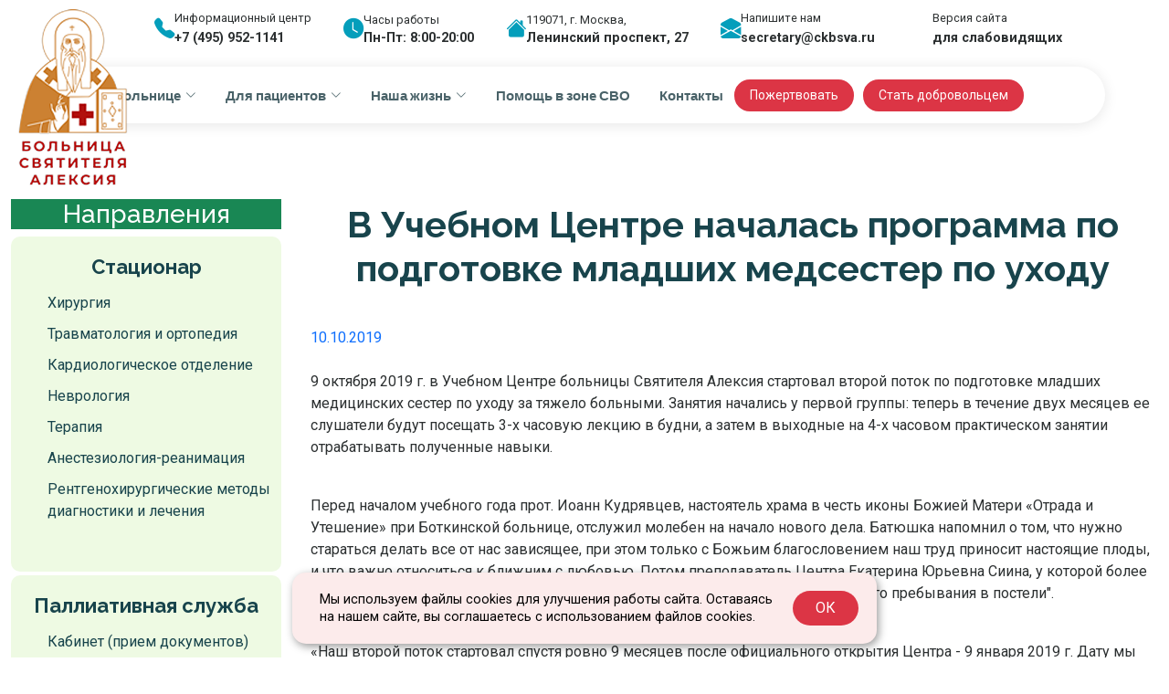

--- FILE ---
content_type: text/html; charset=windows-1251
request_url: https://pravbolnitsa.ru/info/news/novosti-i-sobytiya/137.htm
body_size: 31805
content:
<!DOCTYPE html>
<html lang="en">

<head>
  <meta charset="utf-8">
  <meta content="width=device-width, initial-scale=1.0" name="viewport">
  <title>АНО ЦКБ Св. Алексия</title>
  <meta name="description" content="">
  <meta name="keywords" content="патронажная сестра, милосердие, любовь, помощь, уход за больным, паллиатив, тяжело больной">
  <base href="https://pravbolnitsa.ru/" />

  <!-- Favicons -->
  <link href="static/assets/img/favicon.ico" rel="icon">
  <link href="static/assets/img/apple-touch-icon.png" rel="apple-touch-icon">
  <link rel="alternate" type="application/rss+xml" title="Больница Святителя Алексия митрополита Московского" href="pravbolnitsa-rss.htm"/>

  <!-- Fonts -->
  <link href="https://fonts.googleapis.com" rel="preconnect">
  <link href="https://fonts.gstatic.com" rel="preconnect" crossorigin>
  <link href="https://fonts.googleapis.com/css2?family=Roboto:ital,wght@0,100;0,300;0,400;0,500;0,700;0,900;1,100;1,300;1,400;1,500;1,700;1,900&family=Lato:ital,wght@0,100;0,300;0,400;0,700;0,900;1,100;1,300;1,400;1,700;1,900&family=Raleway:ital,wght@0,100;0,200;0,300;0,400;0,500;0,600;0,700;0,800;0,900;1,100;1,200;1,300;1,400;1,500;1,600;1,700;1,800;1,900&display=swap" rel="stylesheet">

  <!-- Vendor CSS Files -->
  <link href="static/assets/vendor/bootstrap/css/bootstrap.min.css" rel="stylesheet">
  <link href="static/assets/vendor/bootstrap-icons/bootstrap-icons.css" rel="stylesheet">
  <link href="static/assets/vendor/aos/aos.css" rel="stylesheet">
  <link href="static/assets/vendor/fontawesome-free/css/all.min.css" rel="stylesheet">
  <!--<link href="static/assets/vendor/swiper/swiper-bundle.min.css" rel="stylesheet">-->
  <!--<link href="static/assets/vendor/glightbox/css/glightbox.min.css" rel="stylesheet">-->

  <!-- Main CSS File -->
  <link href="static/assets/css/bsmain.css" rel="stylesheet">
  <!--<link href="/main.css" rel="stylesheet">-->

  <!--<script type="text/javascript" src="/public/scripts/jquery-1.6.1.min.js"></script>-->
</head>
<body class="index-page">
<!-- Yandex.Metrika counter -->
<script type="text/javascript">
    (function(m,e,t,r,i,k,a){
        m[i]=m[i]||function(){(m[i].a=m[i].a||[]).push(arguments)};
        m[i].l=1*new Date();
        for (var j = 0; j < document.scripts.length; j++) {if (document.scripts[j].src === r) { return; }}
        k=e.createElement(t),a=e.getElementsByTagName(t)[0],k.async=1,k.src=r,a.parentNode.insertBefore(k,a)
    })(window, document,'script','https://mc.yandex.ru/metrika/tag.js?id=104818126', 'ym');
 
    ym(104818126, 'init', {ssr:true, webvisor:true, clickmap:true, ecommerce:"dataLayer", accurateTrackBounce:true, trackLinks:true});
</script>
<noscript><div><img src="https://mc.yandex.ru/watch/104818126" style="position:absolute; left:-9999px;" alt="" /></div></noscript>
<!-- /Yandex.Metrika counter -->
  <header id="header" class="header d-flex flex-column align-items-center fixed-top">
    <div class="container d-flex justify-content-center">
      <div class="container-xl row d-none d-xl-flex info-badges justify-content-evenly" data-aos="fade-down" data-aos-delay="350">
        <div class="badge-item col-auto">
          <i class="bi bi-telephone-fill"></i>
          <div class="badge-content">
            <span>Информационный центр</span>
            <a href="tel:+74959521141"><strong>+7 (495) 952-1141</strong></a>
          </div>
        </div>
        <div class="badge-item col-auto">
          <i class="bi bi-clock-fill"></i>
          <div class="badge-content">
            <span>Часы работы</span>
            <strong>Пн-Пт: 8:00-20:00</strong>
          </div>
        </div>
        <div class="badge-item col-auto">
          <i class="bi bi-house-fill"></i>
          <div class="badge-content">
            <span>119071, г. Москва,</span>
            <strong>Ленинский проспект, 27</strong>
          </div>
        </div>
        <div class="badge-item col-auto">
          <i class="bi bi-envelope-open-fill"></i>
          <div class="badge-content">
            <span>Напишите нам</span>
            <a href="mailto:secretary@ckbsva.ru"><strong>secretary@ckbsva.ru</strong></a>
          </div>
        </div>
        <div class="badge-item col-auto">
          <!--<i class="fa-solid fa-magnifying-glass-plus"></i>-->
          <i class="fa-solid fa-eye eyenorm"></i>
          <i class="fa-solid fa-eye-slash eyeslash"></i>
          <div class="badge-content">
            <span class="eye-norm">Версия сайта</span><span class="eye-spec">Отключить версию</span>
            <a href="main.htm"><strong>для слабовидящих</strong></a>
          </div>
        </div>
      </div>
    </div>
    <div class="header-container container-fluid container-xl d-flex align-items-center justify-content-evenly">

      <nav id="navmenu" class="navmenu">

<ul><li class="dropdown"><a href="/info/o-bolnice.htm" title="О больнице"><span>О больнице</span><i class="bi bi-chevron-down toggle-dropdown"></i></a><ul><li><a href="/info/o-bolnice/main-info.htm" title="Общая информация ">Общая информация </a></li>
<li><a href="/info/o-bolnice/bolnica-segodnya.htm" title="Больница сегодня">Больница сегодня</a></li>
<li><a href="/info/o-bolnice/istoricheskaya-spravka.htm" title="Историческая справка">Историческая справка</a></li>
<li><a href="/info/o-bolnice/popechitelsky-sovet.htm" title="Попечительский совет">Попечительский совет</a></li>
<li><a href="/info/o-bolnice/rukovodstvo.htm" title="Администрация больницы">Администрация больницы</a></li>
<li><a href="/info/o-bolnice/vrachi-i-medsestry.htm" title="Медицинский персонал">Медицинский персонал</a></li>
<li><a href="/info/o-bolnice/licenzia.htm" title="Нормативные и правовые документы">Нормативные и правовые документы</a></li>
<li><a href="/info/o-bolnice/vyshestoyaschie-organizacii.htm" title="Вышестоящие организации">Вышестоящие организации</a></li>
<li><a href="/info/o-bolnice/klinicheskie-kafedry1.htm" title="Клинические кафедры">Клинические кафедры</a></li>
<li><a href="/info/o-bolnice/vakansii.htm" title="Вакансии">Вакансии</a></li>
<li><a href="/info/o-bolnice/partnery.htm" title="Партнеры">Партнеры</a></li>
<li><a href="/info/o-bolnice/glavnyj-vrach-i-direktor-bolnicy-svyatitelya-aleksiya.htm" title="Биография главврача">Биография главврача</a></li>
</ul></li>
<li class="dropdown"><a href="/info/informacionnye-materialy.htm" title="   Для пациентов"><span>   Для пациентов</span><i class="bi bi-chevron-down toggle-dropdown"></i></a><ul><li><a href="/info/informacionnye-materialy/pravila-zapisi-na-priem-k-vracham.htm" title="Запись на прием">Запись на прием</a></li>
<li><a href="/info/informacionnye-materialy/raspisanie-priema-vrachej-kdc1.htm" title="Расписание приема врачей ">Расписание приема врачей </a></li>
<li><a href="/info/informacionnye-materialy/poryadok-gospitalizacii-v-stacionar.htm" title="Порядок госпитализации в стационар">Порядок госпитализации в стационар</a></li>
<li><a href="/info/informacionnye-materialy/pravila-vnutrennego-rasporyadka.htm" title="Правила посещения пациентов и внутреннего распорядка">Правила посещения пациентов и внутреннего распорядка</a></li>
<li><a href="/info/informacionnye-materialy/vezd-i-parkovka.htm" title="Въезд и парковка ">Въезд и парковка </a></li>
<li><a href="/info/informacionnye-materialy/podgotovka-k-issledovaniyam.htm" title="Подготовка к исследованиям">Подготовка к исследованиям</a></li>
<li><a href="/info/informacionnye-materialy/priem-grazhdan-po-lichnym-voprosam.htm" title="График приема граждан и отправка обращений">График приема граждан и отправка обращений</a></li>
<li><a href="/info/informacionnye-materialy/otzyvy-pacientov.htm" title="Отзывы пациентов">Отзывы пациентов</a></li>
<li><a href="/info/informacionnye-materialy/ocenka-kachestva-okazaniya-uslug.htm" title="Оценка качества оказания услуг">Оценка качества оказания услуг</a></li>
<li><a href="/info/informacionnye-materialy/regions.htm" title="Приглашаем жителей регионов РФ на обследование и лечение в Больницу Святителя Алексия">Приглашаем жителей регионов РФ на обследование и лечение в Больницу Святителя Алексия</a></li>
<li><a href="/info/informacionnye-materialy/informaciya.htm" title="Полезная информация">Полезная информация</a></li>
</ul></li>
<li class="dropdown"><a href="/info/news.htm" title="Наша жизнь"><span>Наша жизнь</span><i class="bi bi-chevron-down toggle-dropdown"></i></a><ul><li><a href="/info/news/novosti-i-sobytiya.htm" title="Новости и события">Новости и события</a></li>
<li><a href="/info/news/prochaya-informaciya.htm" title="Статьи и интервью">Статьи и интервью</a></li>
<li><a href="/info/news/hram.htm" title="Больничные храмы">Больничные храмы</a></li>
</ul></li>
<li><a href="/info/svo.htm" title="Помощь в зоне СВО" >Помощь в зоне СВО</a></li>
<li class="last"><a href="/info/kontakty2.htm" title="Контакты" >Контакты</a></li>
</ul>

        <i class="mobile-nav-toggle d-xl-none bi bi-list"></i>
      </nav>
      <div class="d-flex menu-sva-btn">
        <a class="btn-getstarted btn-donate btn-outline" href="/info/donation.htm">Пожертвовать</a>
	<a class="btn-getstarted" href="/info/news/dobrovolcy.htm">Стать добровольцем</a>
      </div>

    </div>
  </header>

<main class="main">

    <!-- Hero Section -->
    <section id="hero" class="hero section">
      <div class="container-fluid p-0">
        <div class="hero-wrapper pb-0 align-items-end" style="min-height: 5px;">
          <a href="/" class="logo d-flex align-items-center me-auto me-xl-0 pt-1 top-0 start-0 px-5">
            <img src="static/assets/img/newlogo_160.png" alt="ckbsva_logo" id="ckbsva-logo" class="img-fluid ckbsva-logo">
          </a>
          <div id="logo-bg" class="logo-bg"></div>
          <div id="call-number" class="row d-xl-none pe-3 call-number">
            <div class="d-flex pe-0" style="max-width: fit-content;">
              <a href="main.htm"><i class="fa-solid fa-eye eyenorm" style="color: var(--accent-color); font-size: 2.5rem;"></i></a>
            </div>
            <div class="d-flex pe-0 eyeslashdiv" style="max-width: fit-content;">
              <a href="main.htm"><i class="fa-solid fa-eye-slash eyeslash" style="color: var(--accent-color); font-size: 2.5rem;"></i></a>
            </div>
            <div class="d-flex pe-0" style="max-width: fit-content; padding-left: 0;">
              <a href="tel:+74959521141"><i class="fa-solid fa-square-phone" style="color: var(--accent-color); font-size: 2.5rem;"></i></a>
            </div>
            <div id="phonetext" class="d-flex flex-column ps-1" style="color: var(--accent-color); max-width: fit-content; font-size: 0.8rem;">
              <span class="text-center">+7 (495) 952-11-41</span>
              <strong class="text-center">Пн-Пт 8:00-20:00</strong>
            </div>
          </div>
          <!--<div class="b-breadcrumbs"><span class="B_crumbBox"><span class="B_firstCrumb"><a class="B_homeCrumb" href="/" title="Главная">Главная</a></span> &nbsp;&raquo;&nbsp; <a class="B_crumb" href="/info/news.htm" title="Наша жизнь">Наша жизнь</a> &nbsp;&raquo;&nbsp; <a class="B_crumb" href="/info/news/novosti-i-sobytiya.htm" title="Новости и события">Новости и события</a> &nbsp;&raquo;&nbsp; <span class="B_lastCrumb"><span class="B_currentCrumb">В Учебном Центре началась программа по подготовке мл. медсестер по уходу</span></span></span></div>-->

			</div>
		  </div>
        </div>
      </div>
    </section>

    <section id="common" class="common section">
	  <div class="container-xxl py-5 mt-3" data-aos="fade-up" data-aos-delay="100">
            <!-- Гамбургер (только мобильный) -->
            <button class="btn btn-outline-success d-lg-none mb-3" type="button" style="border-radius: 50px; margin-left: 0.3rem;" data-bs-toggle="offcanvas" data-bs-target="#leftMenuOffcanvas">
              <i class="bi bi-list"></i> Отделения
            </button>
	    <div class="row">

	  <!-- Left Column -->
	    <div class="col-lg-3 d-none d-lg-flex flex-column" style="max-height: fit-content">
              <h3 class="text-white text-center departs-label" style="min-width: 240px;">Направления</h3>
<div class="service-card mb-1">
	<div class="d-flex service-title">
        <!--<div class="col-4 service-icon"><i class="fa-solid fa-bed-pulse"></i></div>-->
		<div class="service-label text-wrap text-center"><h3>Стационар</h3></div>
	</div>
    <div class="service-content">
  <ul class="service-features">

<li><i class="fas fa-check-circle"></i><a href="/sluzhby/stacionarnye/hirurgiya.htm" title="Хирургия">Хирургия</a></li>
<li><i class="fas fa-check-circle"></i><a href="/sluzhby/stacionarnye/travmatologiya-i-ortopediya.htm" title="Травматология и ортопедия">Травматология и ортопедия</a></li>
<li><i class="fas fa-check-circle"></i><a href="/sluzhby/stacionarnye/kardiologicheskoe-otdelenie.htm" title="Кардиологическое отделение">Кардиологическое отделение</a></li>
<li><i class="fas fa-check-circle"></i><a href="/sluzhby/stacionarnye/nevrologiya.htm" title="Неврология">Неврология</a></li>
<li><i class="fas fa-check-circle"></i><a href="/sluzhby/stacionarnye/terapiya.htm" title="Терапия">Терапия</a></li>
<li><i class="fas fa-check-circle"></i><a href="/sluzhby/stacionarnye/otdelenie-anesteziologii-i-reanimacii.htm" title="Анестезиология-реанимация">Анестезиология-реанимация</a></li>
<li><i class="fas fa-check-circle"></i><a href="/sluzhby/stacionarnye/rentgenhirurgicheskie-metody-diagnostiki-i-lecheniya.htm" title="Рентгенохирургические методы диагностики и лечения">Рентгенохирургические методы диагностики и лечения</a></li>


  </ul>
</div>
</div>
<div class="service-card mb-1">
	<div class="d-flex service-title">
        <!--<div class="col-4 service-icon"><i class="fa-solid fa-bed-pulse"></i></div>-->
		<div class="service-label text-wrap text-center"><h3>Паллиативная служба</h3></div>
	</div>
    <div class="service-content">
  <ul class="service-features">

<li><i class="fas fa-check-circle"></i><a href="/sluzhby/palliativnaya-sluzhba/kabinet-palliativnoj-pomoschi.htm" title="Кабинет (прием документов)">Кабинет (прием документов)</a></li>
<li><i class="fas fa-check-circle"></i><a href="/sluzhby/palliativnaya-sluzhba/stacionar.htm" title="Стационар">Стационар</a></li>


  </ul>
</div>
</div>
<div class="service-card mb-1">
	<div class="d-flex service-title">
        <!--<div class="col-4 service-icon"><i class="fa-solid fa-bed-pulse"></i></div>-->
		<div class="service-label text-wrap text-center"><h3>Амбулаторные службы</h3></div>
	</div>
    <div class="service-content">
  <ul class="service-features">

<li><i class="fas fa-check-circle"></i><a href="/sluzhby/ambulatorno/kdc.htm" title="Консультационно-диагностическое отделение">Консультационно-диагностическое отделение</a></li>
<li><i class="fas fa-check-circle"></i><a href="/sluzhby/ambulatorno/dnevnoj-stacionar.htm" title="Дневной стационар">Дневной стационар</a></li>
<li><i class="fas fa-check-circle"></i><a href="/sluzhby/ambulatorno/kabinet-zdravstvuj,-mama.htm" title="Кабинет "Здравствуй, мама"">Кабинет "Здравствуй, мама"</a></li>


  </ul>
</div>
</div>
<div class="service-card mb-1">
	<div class="d-flex service-title">
        <!--<div class="col-4 service-icon"><i class="fa-solid fa-bed-pulse"></i></div>-->
		<div class="service-label text-wrap text-center"><h3>Другие службы</h3></div>
	</div>
    <div class="service-content">
  <ul class="service-features">

<li><i class="fas fa-check-circle"></i><a href="/sluzhby/diagnosticheskie/laboratoriya.htm" title="Лаборатория">Лаборатория</a></li>
<li><i class="fas fa-check-circle"></i><a href="/sluzhby/diagnosticheskie/patologoanatomicheskoe-otdelenie.htm" title="Патологоанатомическое отделение">Патологоанатомическое отделение</a></li>
<li><i class="fas fa-check-circle"></i><a href="/sluzhby/diagnosticheskie/centr-protezirovaniya-i-medicinskoj-adaptacii.htm" title="Центр протезирования и медицинской адаптации">Центр протезирования и медицинской адаптации</a></li>


  </ul>
</div>
</div>
<div class="service-card mb-1">
	<div class="d-flex service-title">
        <!--<div class="col-4 service-icon"><i class="fa-solid fa-bed-pulse"></i></div>-->
		<div class="service-label text-wrap text-center"><h3>Учебный центр</h3></div>
	</div>
    <div class="service-content">
  <ul class="service-features">

<li><i class="fas fa-check-circle"></i><a href="/sluzhby/uchebnyj-centr/uchebnyj-centr1.htm" title="Программы обучения">Программы обучения</a></li>


  </ul>
</div>
</div>
<div class="service-card mb-1">
	<div class="d-flex service-title">
        <!--<div class="col-4 service-icon"><i class="fa-solid fa-bed-pulse"></i></div>-->
		<div class="service-label text-wrap text-center"><h3>Филиалы</h3></div>
	</div>
    <div class="service-content">
  <ul class="service-features">

<li><i class="fas fa-check-circle"></i><a href="/sluzhby/branches/Shuya.htm" title="г. Шуя">г. Шуя</a></li>
<li><i class="fas fa-check-circle"></i><a href="/sluzhby/branches/Zhukovskiy.htm" title="г. Жуковский">г. Жуковский</a></li>
<li><i class="fas fa-check-circle"></i><a href="/sluzhby/branches/Pereslavl-Zalesskiy.htm" title="г. Переславль-Залесский">г. Переславль-Залесский</a></li>


  </ul>
</div>
</div>

	    </div><!-- /Left Column -->

	      <!-- Main Block -->
	      <div class="col-lg-9 ps-3 page-content">
                <div class="row g-4 p-1">
                  <!--<div class="b-breadcrumbs"><span class="B_crumbBox"><span class="B_firstCrumb"><a class="B_homeCrumb" href="/" title="Главная">Главная</a></span> &nbsp;&raquo;&nbsp; <a class="B_crumb" href="/info/news.htm" title="Наша жизнь">Наша жизнь</a> &nbsp;&raquo;&nbsp; <a class="B_crumb" href="/info/news/novosti-i-sobytiya.htm" title="Новости и события">Новости и события</a> &nbsp;&raquo;&nbsp; <span class="B_lastCrumb"><span class="B_currentCrumb">В Учебном Центре началась программа по подготовке мл. медсестер по уходу</span></span></span></div>-->
                  <h1 class="text-center">В Учебном Центре началась программа по подготовке младших медсестер по уходу</h1>
                  <span class="s-date text-primary">10.10.2019</span>

<p>9
октября 2019 г. в Учебном Центре больницы Святителя Алексия стартовал второй поток
по подготовке младших медицинских сестер по уходу за
тяжело больными. Занятия начались у первой группы: теперь в течение
двух месяцев ее слушатели будут посещать 3-х часовую лекцию в будни, а затем в
выходные на 4-х часовом практическом занятии отрабатывать полученные навыки.</p>
<p>Перед
началом учебного года прот. Иоанн Кудрявцев, настоятель храма в честь иконы
Божией Матери &laquo;Отрада и Утешение&raquo; при Боткинской больнице, отслужил молебен на
начало нового дела. Батюшка напомнил о том, что нужно стараться делать все
от нас зависящее, при этом только с Божьим благословением наш труд приносит
настоящие плоды, и что важно относиться к ближним с любовью. Потом преподаватель Центра
Екатерина Юрьевна Сиина, у которой более 10 лет опыта работы по специальности, прочитала
лекцию "Проблемы длительного пребывания в постели".</p>
<p>&laquo;Наш второй поток стартовал спустя ровно 9 месяцев после
официального открытия Центра - 9 января 2019 г. Дату мы специально не
подбирали, так совпало. Вот такой плод!&raquo; - с улыбкой прокомментировала Светлана
Витальевна Арзамасцева, директор Учебного Центра.</p>
<p>В ближайшее время в Центре начнутся занятия во второй
группе по подготовке младших медицинских сестер, рассчитанной на более
длительный курс обучения. Также стартует программа профессионального обучения
санитаров.</p>
<p>&nbsp;<img src="assets/images/forarticles/20191010.jpeg" alt="" width="500" height="667" /></p>
<p><em>Екатерина Юрьевна Сиина перед началом занятий</em></p>

                </div>
	      </div>
            </div>
	  </div>
	</section><!-- /Common Section -->
        <!-- Offcanvas -->
<div class="offcanvas offcanvas-start" tabindex="-1" id="leftMenuOffcanvas">
  <div class="offcanvas-header">
    <h3>Отделения</h3>
    <button type="button" class="btn-close" data-bs-dismiss="offcanvas"></button>
  </div>
  <div class="offcanvas-body d-flex flex-column gap-2">

<div class="service-card mb-1">
	<div class="d-flex service-title">
        <!--<div class="col-4 service-icon"><i class="fa-solid fa-bed-pulse"></i></div>-->
		<div class="service-label text-wrap text-center"><h3>Стационар</h3></div>
	</div>
    <div class="service-content">
  <ul class="service-features">

<li><i class="fas fa-check-circle"></i><a href="/sluzhby/stacionarnye/hirurgiya.htm" title="Хирургия">Хирургия</a></li>
<li><i class="fas fa-check-circle"></i><a href="/sluzhby/stacionarnye/travmatologiya-i-ortopediya.htm" title="Травматология и ортопедия">Травматология и ортопедия</a></li>
<li><i class="fas fa-check-circle"></i><a href="/sluzhby/stacionarnye/kardiologicheskoe-otdelenie.htm" title="Кардиологическое отделение">Кардиологическое отделение</a></li>
<li><i class="fas fa-check-circle"></i><a href="/sluzhby/stacionarnye/nevrologiya.htm" title="Неврология">Неврология</a></li>
<li><i class="fas fa-check-circle"></i><a href="/sluzhby/stacionarnye/terapiya.htm" title="Терапия">Терапия</a></li>
<li><i class="fas fa-check-circle"></i><a href="/sluzhby/stacionarnye/otdelenie-anesteziologii-i-reanimacii.htm" title="Анестезиология-реанимация">Анестезиология-реанимация</a></li>
<li><i class="fas fa-check-circle"></i><a href="/sluzhby/stacionarnye/rentgenhirurgicheskie-metody-diagnostiki-i-lecheniya.htm" title="Рентгенохирургические методы диагностики и лечения">Рентгенохирургические методы диагностики и лечения</a></li>


  </ul>
</div>
</div>
<div class="service-card mb-1">
	<div class="d-flex service-title">
        <!--<div class="col-4 service-icon"><i class="fa-solid fa-bed-pulse"></i></div>-->
		<div class="service-label text-wrap text-center"><h3>Паллиативная служба</h3></div>
	</div>
    <div class="service-content">
  <ul class="service-features">

<li><i class="fas fa-check-circle"></i><a href="/sluzhby/palliativnaya-sluzhba/kabinet-palliativnoj-pomoschi.htm" title="Кабинет (прием документов)">Кабинет (прием документов)</a></li>
<li><i class="fas fa-check-circle"></i><a href="/sluzhby/palliativnaya-sluzhba/stacionar.htm" title="Стационар">Стационар</a></li>


  </ul>
</div>
</div>
<div class="service-card mb-1">
	<div class="d-flex service-title">
        <!--<div class="col-4 service-icon"><i class="fa-solid fa-bed-pulse"></i></div>-->
		<div class="service-label text-wrap text-center"><h3>Амбулаторные службы</h3></div>
	</div>
    <div class="service-content">
  <ul class="service-features">

<li><i class="fas fa-check-circle"></i><a href="/sluzhby/ambulatorno/kdc.htm" title="Консультационно-диагностическое отделение">Консультационно-диагностическое отделение</a></li>
<li><i class="fas fa-check-circle"></i><a href="/sluzhby/ambulatorno/dnevnoj-stacionar.htm" title="Дневной стационар">Дневной стационар</a></li>
<li><i class="fas fa-check-circle"></i><a href="/sluzhby/ambulatorno/kabinet-zdravstvuj,-mama.htm" title="Кабинет "Здравствуй, мама"">Кабинет "Здравствуй, мама"</a></li>


  </ul>
</div>
</div>
<div class="service-card mb-1">
	<div class="d-flex service-title">
        <!--<div class="col-4 service-icon"><i class="fa-solid fa-bed-pulse"></i></div>-->
		<div class="service-label text-wrap text-center"><h3>Другие службы</h3></div>
	</div>
    <div class="service-content">
  <ul class="service-features">

<li><i class="fas fa-check-circle"></i><a href="/sluzhby/diagnosticheskie/laboratoriya.htm" title="Лаборатория">Лаборатория</a></li>
<li><i class="fas fa-check-circle"></i><a href="/sluzhby/diagnosticheskie/patologoanatomicheskoe-otdelenie.htm" title="Патологоанатомическое отделение">Патологоанатомическое отделение</a></li>
<li><i class="fas fa-check-circle"></i><a href="/sluzhby/diagnosticheskie/centr-protezirovaniya-i-medicinskoj-adaptacii.htm" title="Центр протезирования и медицинской адаптации">Центр протезирования и медицинской адаптации</a></li>


  </ul>
</div>
</div>
<div class="service-card mb-1">
	<div class="d-flex service-title">
        <!--<div class="col-4 service-icon"><i class="fa-solid fa-bed-pulse"></i></div>-->
		<div class="service-label text-wrap text-center"><h3>Учебный центр</h3></div>
	</div>
    <div class="service-content">
  <ul class="service-features">

<li><i class="fas fa-check-circle"></i><a href="/sluzhby/uchebnyj-centr/uchebnyj-centr1.htm" title="Программы обучения">Программы обучения</a></li>


  </ul>
</div>
</div>
<div class="service-card mb-1">
	<div class="d-flex service-title">
        <!--<div class="col-4 service-icon"><i class="fa-solid fa-bed-pulse"></i></div>-->
		<div class="service-label text-wrap text-center"><h3>Филиалы</h3></div>
	</div>
    <div class="service-content">
  <ul class="service-features">

<li><i class="fas fa-check-circle"></i><a href="/sluzhby/branches/Shuya.htm" title="г. Шуя">г. Шуя</a></li>
<li><i class="fas fa-check-circle"></i><a href="/sluzhby/branches/Zhukovskiy.htm" title="г. Жуковский">г. Жуковский</a></li>
<li><i class="fas fa-check-circle"></i><a href="/sluzhby/branches/Pereslavl-Zalesskiy.htm" title="г. Переславль-Залесский">г. Переславль-Залесский</a></li>


  </ul>
</div>
</div>


  </div>
</div>

    <section id="home-about" class="home-about section">

      <div class="container" data-aos="fade-up" data-aos-delay="100">


        <div class="row pt-2 certifications-row" data-aos="fade-up" data-aos-delay="300">
          <div class="col-12">
            <div class="certifications">
              <div class="certification-item" data-aos="zoom-in" data-aos-delay="700">
                <a href="http://www.patriarchia.ru/"><img src="static/assets/img/banners/rpc.jpg" alt="Certification"></a>
              </div>
              <div class="certification-item" data-aos="zoom-in" data-aos-delay="800">
                <a href="https://bus.gov.ru/info-card/485049"><img src="static/assets/img/banners/Bus.gov.ru.jpg" alt="Certification"></a>
              </div>
              <div class="certification-item" data-aos="zoom-in" data-aos-delay="500">
                <a href="https://miloserdie.help/"><img src="static/assets/img/banners/miloserdie_logo-new1.jpg" alt="Certification"></a>
              </div>
              <div class="certification-item" data-aos="zoom-in" data-aos-delay="1000">
                <a href="https://dobrayamoskva.ru/"><img src="static/assets/img/banners/MDG_190x62.jpg" alt="Certification"></a>
              </div>
              <div class="certification-item" data-aos="zoom-in" data-aos-delay="700">
                <iframe src="https://nok.minzdrav.gov.ru/MO/GetBanner/2781/1" border="0" scrolling="no" allowtransparency="true" width="300" height="110" style="border: 0;"></iframe>
              </div>
            </div>
          </div>
        </div>

      </div>

    </section>

  </main>

  <footer id="footer" class="footer position-relative light-background">

    <div class="container footer-top">
      <div class="row gy-4">
        <div class="col-lg-4 col-md-6 footer-about">
          <a href="index.html" class="logo d-flex align-items-center">
            <span class="sitename">АНО ЦКБ Св. Алексия</span>
          </a>
          <div class="footer-contact pt-1">
            <p>Лицензия № Л041-01139-37/00574683 от 24.11.2020</p>
          </div>
        </div>

        <div class="col-lg-2 col-md-3 footer-links">
          <ul>
            <li><a href="/info/informacionnye-materialy/informaciya-dlya-pacientov.htm">Пациентам</a></li>
            <li><a href="/info/o-bolnice/kontakty.htm">Контакты</a></li>
            <li><a href="/info/uslugi/karta.htm">Карта сайта</a></li>
          </ul>
        </div>

        <div class="col-lg-2 col-md-3 footer-links">
          <div class="social-links d-flex mt-4">
            <a href="https://t.me/pravbolnitsa"><i class="bi bi-telegram"></i></a>
            <a href="https://www.youtube.com/channel/UCfo3zqnR5QfQ3j90DYhM-wQ"><i class="bi bi-youtube"></i></a>
            <a href="https://vk.com/pravbolnitsa"><img src="/public/images/vk_24x24.jpg"></a>
          </div>
        </div>
		
        <div class="col-lg-4 col-md-6 footer-links">
          <ul>
            <li><a href="#">119071, г. Москва, Ленинский проспект, д. 27</a></li>
            <li><a href="mailto:secretary@ckbsva.ru">secretary@ckbsva.ru</a></li>
            <li>Пн-Пт 8:00 - 20:00  <a href="tel:+74959521141"><strong>&nbsp;&nbsp;+7 (495) 952-11-41</strong></a></li>
          </ul>
        </div>

      </div>
    </div>

    <div class="container copyright text-center mt-4">
      <p>© 1903 - 2026 <strong class="px-1 sitename">АНО ЦКБ Святителя Алексия</strong></p>
    </div>

  </footer>

  <!-- Scroll Top -->
  <a href="#" id="scroll-top" class="scroll-top d-flex align-items-center justify-content-center"><i class="bi bi-arrow-up-short"></i></a>

  <!-- Preloader -->
  <div id="preloader"></div>

  <!-- Vendor JS Files -->
  <script src="static/assets/vendor/bootstrap/js/bootstrap.bundle.min.js"></script>
  <!--<script src="static/assets/vendor/php-email-form/validate.js"></script>-->
  <script src="static/assets/vendor/aos/aos.js"></script>
  <script src="static/assets/vendor/purecounter/purecounter_vanilla.js"></script>
  <script src="static/assets/vendor/swiper/swiper-bundle.min.js"></script>
  <!--<script src="static/assets/vendor/imagesloaded/imagesloaded.pkgd.min.js"></script>-->
  <!--<script src="static/assets/vendor/isotope-layout/isotope.pkgd.min.js"></script>-->
  <!--<script src="static/assets/vendor/glightbox/js/glightbox.min.js"></script>-->

  <!-- Main JS File -->
  <script src="static/assets/js/bsmain.js"></script>

  <!-- script системы приема платежей по СМС -->
  <script src="https://widgets.donation.ru/wloader/0424056b-b318-469d-a1c3-d108d653ef30/wloader.js" async></script>
  <!-- START Cookie-Alert -->
  <div id="prav-cookie-note">
    <p>Мы используем файлы cookies для улучшения работы сайта. Оставаясь на нашем сайте, вы соглашаетесь с использованием файлов cookies.</p>
    <button class="prav-cookie-accept">ОК</button>
  </div>
  <script>
    function setCookie(name, value, days) {
        let expires = "";
        if (days) {
            let date = new Date();
            date.setTime(date.getTime() + (days * 24 * 60 * 60 * 1000));
            expires = "; expires=" + date.toUTCString();
        }
        document.cookie = name + "=" + (value || "") + expires + "; path=/";
    }

    function getCookie(name) {
        let matches = document.cookie.match(new RegExp("(?:^|; )" + name.replace(/([\.$?*|{}\(\)\[\]\\\/\+^])/g, '\\$1') + "=([^;]*)"));
        return matches ? decodeURIComponent(matches[1]) : undefined;
    }

    function checkCookies() {
        let cookieNote = document.getElementById('prav-cookie-note');
        let cookieBtnAccept = cookieNote.querySelector('.prav-cookie-accept');

        // Если куки cookies_policy нет или она просрочена, то показываем уведомление
        if (!getCookie('prav_cookies_policy')) {
            cookieNote.classList.add('show');
        }

        // При клике на кнопку устанавливаем куку cookies_policy на один год
        cookieBtnAccept.addEventListener('click', function () {
            setCookie('prav_cookies_policy', 'true', 365);
            cookieNote.classList.remove('show');
        });
    }

    checkCookies();
  </script>
  <!-- END Cookie-Alert -->
</body>

</html>



--- FILE ---
content_type: text/css
request_url: https://pravbolnitsa.ru/static/assets/css/bsmain.css
body_size: 57196
content:
/**
* Template Name: MediTrust
* Template URL: https://bootstrapmade.com/meditrust-bootstrap-hospital-website-template/
* Updated: Jul 04 2025 with Bootstrap v5.3.7
* Author: BootstrapMade.com
* License: https://bootstrapmade.com/license/
*/

@charset "UTF-8";

/*--------------------------------------------------------------
# Font & Color Variables
# Help: https://bootstrapmade.com/color-system/
--------------------------------------------------------------*/
/* Fonts */
:root {
  --default-font: "Roboto",  system-ui, -apple-system, "Segoe UI", Roboto, "Helvetica Neue", Arial, "Noto Sans", "Liberation Sans", sans-serif, "Apple Color Emoji", "Segoe UI Emoji", "Segoe UI Symbol", "Noto Color Emoji";
  --heading-font: "Raleway",  sans-serif;
  --nav-font: "Lato",  sans-serif;
}

/* Global Colors - The following color variables are used throughout the website. Updating them here will change the color scheme of the entire website */
:root { 
  --background-color: #ffffff; /* Background color for the entire website, including individual sections */
  --default-color: #2c3031; /* Default color used for the majority of the text content across the entire website */
  --leftcollight-color: #EEFAE3; /* */
  --leftcoldark-color: #228222; /* */
  --gold-color: #cc813;
  --heading-color: #18444c; /* Color for headings, subheadings and title throughout the website */
  --accent-color: #049ebb; /* Accent color that represents your brand on the website. It's used for buttons, links, and other elements that need to stand out */
  --surface-color: #ffffff; /* The surface color is used as a background of boxed elements within sections, such as cards, icon boxes, or other elements that require a visual separation from the global background. */
  --contrast-color: #ffffff; /* Contrast color for text, ensuring readability against backgrounds of accent, heading, or default colors. */
}

/* Nav Menu Colors - The following color variables are used specifically for the navigation menu. They are separate from the global colors to allow for more customization options */
:root {
  --nav-color: #496268;  /* The default color of the main navmenu links */
  --nav-hover-color: #049ebb; /* Applied to main navmenu links when they are hovered over or active */
  --nav-mobile-background-color: #ffffff; /* Used as the background color for mobile navigation menu */
  --nav-dropdown-background-color: #ffffff; /* Used as the background color for dropdown items that appear when hovering over primary navigation items */
  --nav-dropdown-color: #496268; /* Used for navigation links of the dropdown items in the navigation menu. */
  --nav-dropdown-hover-color: #049ebb; /* Similar to --nav-hover-color, this color is applied to dropdown navigation links when they are hovered over. */
}

/* Color Presets - These classes override global colors when applied to any section or element, providing reuse of the sam color scheme. */

.light-background {
  --background-color: #f2f8f9;
  --surface-color: #ffffff;
}

.dark-background {
  --background-color: #021418;
  --default-color: #ffffff;
  --heading-color: #ffffff;
  --surface-color: #11262a;
  --contrast-color: #ffffff;
}

/* Smooth scroll */
:root {
  scroll-behavior: smooth;
}

/*--------------------------------------------------------------
# General Styling & Shared Classes
--------------------------------------------------------------*/
body {
  color: var(--default-color);
  background-color: var(--background-color);
  font-family: var(--default-font);
}

a {
  color: var(--bs-primary);/*var(--accent-color);*/
  text-decoration: none;
  transition: 0.3s;
}

a:hover {
  color: color-mix(in srgb, var(--accent-color), transparent 25%);
  text-decoration: none;
}

h1,
h2,
h3,
h4,
h5,
h6 {
  color: var(--heading-color);
  font-family: var(--heading-font);
}

/* PHP Email Form Messages
------------------------------*/
.php-email-form .error-message {
  display: none;
  background: #df1529;
  color: #ffffff;
  text-align: left;
  padding: 15px;
  margin-bottom: 24px;
  font-weight: 600;
}

.php-email-form .sent-message {
  display: none;
  color: #ffffff;
  background: #059652;
  text-align: center;
  padding: 15px;
  margin-bottom: 24px;
  font-weight: 600;
}

.php-email-form .loading {
  display: none;
  background: var(--surface-color);
  text-align: center;
  padding: 15px;
  margin-bottom: 24px;
}

.php-email-form .loading:before {
  content: "";
  display: inline-block;
  border-radius: 50%;
  width: 24px;
  height: 24px;
  margin: 0 10px -6px 0;
  border: 3px solid var(--accent-color);
  border-top-color: var(--surface-color);
  animation: php-email-form-loading 1s linear infinite;
}

@keyframes php-email-form-loading {
  0% {
    transform: rotate(0deg);
  }

  100% {
    transform: rotate(360deg);
  }
}

/*--------------------------------------------------------------
# Global Header
--------------------------------------------------------------*/
.header {
  --background-color: rgba(255, 255, 255, 0);
  color: var(--default-color);
  background-color: var(--background-color);
  padding-top: 10px;
  transition: all 0.5s;
  /*transition: all 0.45s cubic-bezier(0.25, 0.46, 0.45, 0.94);*/
  z-index: 997;
}
.header .info-badges .badge-item i {
  font-size: 1.8rem;
  color: var(--accent-color);
}
.header .info-badges .badge-content span {
  color: color-mix(in srgb, var(--default-color), transparent 20%);
  font-size: 0.9rem;
}
.header .info-badges .badge-content a {
  color: color-mix(in srgb, var(--default-color), transparent 20%);
}
.header .info-badges .badge-content:hover a {
  color: var(--accent-color);
}
.header .info-badges .badge-item {
  display: flex;
  align-items: center;
  gap: 1rem;
}
.header .info-badges .badge-item .badge-content {
  display: flex;
  flex-direction: column;
}
.header .header-container {
  background: var(--surface-color);
  border-radius: 50px;
  margin-top: 20px;
  padding: 5px 25px;
  box-shadow: 0px 2px 15px rgba(0, 0, 0, 0.1);
  transition: all 0.5s ease;
}

.header.scrolled {
  padding-top: 4px;
  /*--background-color: rgba(255, 255, 255, 0.999);*/
  box-shadow: 0px 2px 15px rgba(0, 0, 0, 0.1);
  transition: padding-top 0.5s ease;
  /*background-color: color-mix(in srgb, var(--surface-color), transparent 4%);*/
  /*backdrop-filter: blur(4px);*/
  background: #f2f8f9;
}
.header.scrolled .header-container {
  background: #f2f8f9; /*var(--surface-color);*/
  border-radius: 50px;
  margin-top: 0;
  padding: 10px 25px;
  box-shadow: 0px 2px 15px rgba(0, 0, 0, 0);
  transition: all 0.5s ease;
}
.header.scrolled .info-badges .badge-item i {
  font-size: 1.5em;
  color: var(--accent-color);
  transition: all 0.5s ease;
}
.header.scrolled .info-badges .badge-content span {
  color: color-mix(in srgb, var(--default-color), transparent 20%);
  font-size: 0.8rem;
  transition: all 0.5s ease;
}
.header.scrolled .info-badges .badge-content a {
  color: color-mix(in srgb, var(--default-color), transparent 20%);
}
.header.scrolled .info-badges .badge-content:hover a {
  color: var(--accent-color);
}
.header.scrolled .info-badges .badge-content strong {
  color: color-mix(in srgb, var(--default-color), transparent 20%);
  font-size: 0.9rem;
  transition: all 0.5s ease;
}
.header.scrolled .info-badges .badge-item {
  display: flex;
  align-items: center;
  gap: 0.8rem;
  transition: all 0.5s ease;
}
.header .logo {
  line-height: 1;
}

.header .logo img {
  max-height: 36px;
  margin-right: 8px;
}

.header .logo svg {
  height: 32px;
  padding-right: 5px;
  color: var(--accent-color);
}

.eyeslash, .eye-spec {
  display: none !important;
}

@media (max-width: 575px) {
  .header .logo svg {
    height: 28px;
  }
}

.header .logo h1 {
  font-size: 24px;
  margin: 0;
  font-weight: 700;
  color: var(--heading-color);
}

@media (max-width: 575px) {
  .header .logo h1 {
    font-size: 20px;
  }
}

.header .btn-getstarted,
.header .btn-getstarted:focus {
  color: var(--contrast-color);
  background: var(--bs-danger);
  border: 2px solid var(--bs-danger);
  font-size: 14px;
  padding: 5px 15px;
  margin: 0 0 0 10px;
  border-radius: 50px;
  transition: 0.3s;
}

.header .btn-getstarted:hover,
.header .btn-getstarted:focus:hover {
  color: var(--bs-danger);
  background: color-mix(in srgb, var(--surface-color), transparent 15%);
  border: 2px solid var(--bs-danger);
}

@media (max-width: 1540px) {
  .header .header-container {
    justify-content: end !important;
  }
  .header .info-badges .badge-item {
    max-width: 22%;
  }
  .header .info-badges .badge-item i {
    font-size: 1.4rem;  
  }
  .header .info-badges .badge-item span {
    font-size: 0.8rem;  
  }
  .header .info-badges .badge-item strong {
    font-size: 0.9rem;  
  }
  .header .info-badges {
    padding-left: 4rem;
  }
}

@media (max-width: 1200px) {
  .header {
    padding-top: 10px;
  }

  .header .header-container {
    margin-left: 10px;
    margin-right: 10px;
    padding: 10px 5px 10px 15px;
  }

  .header .logo {
    order: 1;
  }

  .header .btn-getstarted {
    order: 2;
    margin: 1px 8px 1px 8px;
    padding: 6px 15px;
    text-align: center;
  }

  .header .navmenu {
    order: 3;
  }
}

@media (max-width: 992px) {
  .header .header-container {
    justify-content: flex-end !important;
  }
  .header .info-badges .badge-content span {
    display: none;
  }
  .header .info-badges .badge-content strong {
    font-size: 0.8rem;
  }
}

@media (max-width: 500px) {
/*  .header {
    padding-top: 4px;
    --background-color: rgba(255, 255, 255, 0.999);
    box-shadow: 0px 2px 15px rgba(0, 0, 0, 0.1);
    transition: padding-top 0.5s ease;
  }
  .header .header-container {
    background: var(--surface-color);
    border-radius: 50px;
    margin-top: 0;
    padding: 10px 25px;
    box-shadow: 0px 2px 15px rgba(0, 0, 0, 0);
    transition: all 0.5s ease;
  }*/
  .menu-sva-btn {
    flex-direction: column;
  }
  .btn-donate {
    margin-bottom: 0.3rem !important;
  }
}
/*--------------------------------------------------------------
# Navigation Menu
--------------------------------------------------------------*/
/* Desktop Navigation */
@media (min-width: 1400px) {
  .navmenu {
    padding-right: 3rem !important;
  }
  .navmenu a,
  .navmenu a:focus {
    font-size: 16px !important;
  }
}

@media (min-width: 1200px) {
  .navmenu {
    padding: 0;
  }

  .navmenu ul {
    margin: 0;
    padding: 0;
    display: flex;
    list-style: none;
    align-items: center;
  }

  .navmenu li {
    position: relative;
  }

  .navmenu>ul>li {
    white-space: nowrap;
    padding: 15px 14px;
  }

  .navmenu>ul>li:last-child {
    padding-right: 0;
  }

  .navmenu a,
  .navmenu a:focus {
    color: var(--nav-color);
    font-size: 15px;
    padding: 0 2px;
    font-family: var(--nav-font);
    font-weight: 600;
    display: flex;
    align-items: center;
    justify-content: space-between;
    white-space: nowrap;
    transition: 0.3s;
    position: relative;
  }

  .navmenu a i,
  .navmenu a:focus i {
    font-size: 12px;
    line-height: 0;
    margin-left: 5px;
    transition: 0.3s;
  }

  .navmenu>ul>li>a:before {
    content: "";
    position: absolute;
    width: 100%;
    height: 2px;
    bottom: -6px;
    left: 0;
    background-color: var(--accent-color);
    visibility: hidden;
    width: 0px;
    transition: all 0.3s ease-in-out 0s;
  }

  .navmenu a:hover:before,
  .navmenu li:hover>a:before,
  .navmenu .active:before {
    visibility: visible;
    width: 100%;
  }

  .navmenu li:hover>a,
  .navmenu .active,
  .navmenu .active:focus {
    color: var(--nav-hover-color);
  }

  .navmenu .dropdown ul {
    margin: 0;
    padding: 10px 0;
    background: var(--nav-dropdown-background-color);
    display: block;
    position: absolute;
    visibility: hidden;
    left: 14px;
    top: 130%;
    opacity: 0;
    transition: 0.3s;
    border-radius: 4px;
    z-index: 99;
    box-shadow: 0px 0px 30px rgba(0, 0, 0, 0.1);
  }

  .navmenu .dropdown ul li {
    min-width: 200px;
  }

  .navmenu .dropdown ul a {
    padding: 10px 20px;
    font-size: 15px;
    text-transform: none;
    color: var(--nav-dropdown-color);
  }

  .navmenu .dropdown ul a i {
    font-size: 12px;
  }

  .navmenu .dropdown ul a:hover,
  .navmenu .dropdown ul .active:hover,
  .navmenu .dropdown ul li:hover>a {
    color: var(--nav-dropdown-hover-color);
  }

  .navmenu .dropdown:hover>ul {
    opacity: 1;
    top: 100%;
    visibility: visible;
  }

  .navmenu .dropdown .dropdown ul {
    top: 0;
    left: -90%;
    visibility: hidden;
  }

  .navmenu .dropdown .dropdown:hover>ul {
    opacity: 1;
    top: 0;
    left: -100%;
    visibility: visible;
  }
}

/* Mobile Navigation */
@media (max-width: 1199px) {
  .mobile-nav-toggle {
    color: var(--nav-color);
    font-size: 28px;
    line-height: 0;
    margin-right: 10px;
    cursor: pointer;
    transition: color 0.3s;
  }

  .navmenu {
    padding: 0;
    z-index: 9997;
  }

  .navmenu ul {
    display: none;
    list-style: none;
    position: absolute;
    inset: 60px 20px 20px 20px;
    padding: 150px 0 10px 0;
    margin: 0;
    border-radius: 6px;
    background-color: var(--nav-mobile-background-color);
    border: 1px solid color-mix(in srgb, var(--default-color), transparent 90%);
    box-shadow: none;
    overflow-y: auto;
    transition: 0.3s;
    z-index: 9998;
  }

  .navmenu a,
  .navmenu a:focus {
    color: var(--nav-dropdown-color);
    padding: 10px 20px;
    font-family: var(--nav-font);
    font-size: 17px;
    font-weight: 500;
    display: flex;
    align-items: center;
    justify-content: space-between;
    white-space: nowrap;
    transition: 0.3s;
  }

  .navmenu a i,
  .navmenu a:focus i {
    font-size: 12px;
    line-height: 0;
    margin-left: 5px;
    width: 30px;
    height: 30px;
    display: flex;
    align-items: center;
    justify-content: center;
    border-radius: 50%;
    transition: 0.3s;
    background-color: color-mix(in srgb, var(--accent-color), transparent 90%);
  }

  .navmenu a i:hover,
  .navmenu a:focus i:hover {
    background-color: var(--accent-color);
    color: var(--contrast-color);
  }

  .navmenu a:hover,
  .navmenu .active,
  .navmenu .active:focus {
    color: var(--nav-dropdown-hover-color);
  }

  .navmenu .active i,
  .navmenu .active:focus i {
    background-color: var(--accent-color);
    color: var(--contrast-color);
    transform: rotate(180deg);
  }

  .navmenu .dropdown ul {
    position: static;
    display: none;
    z-index: 99;
    padding: 10px 0;
    margin: 10px 20px;
    background-color: var(--nav-dropdown-background-color);
    transition: all 0.5s ease-in-out;
  }

  .navmenu .dropdown ul ul {
    background-color: rgba(33, 37, 41, 0.1);
  }

  .navmenu .dropdown>.dropdown-active {
    display: block;
    background-color: rgba(33, 37, 41, 0.03);
  }

  .mobile-nav-active {
    overflow: hidden;
  }

  .mobile-nav-active .mobile-nav-toggle {
    color: #fff;
    position: absolute;
    font-size: 32px;
    top: 15px;
    right: 15px;
    margin-right: 0;
    z-index: 9999;
  }

  .mobile-nav-active .navmenu {
    position: fixed;
    overflow: hidden;
    inset: 0;
    background: rgba(33, 37, 41, 0.8);
    transition: 0.3s;
  }

  .mobile-nav-active .navmenu>ul {
    display: block;
  }
}

/*--------------------------------------------------------------
# Global Footer
--------------------------------------------------------------*/
.footer {
  color: var(--default-color);
  background-color: var(--background-color);
  font-size: 14px;
  position: relative;
}

.footer .footer-top {
  padding-top: 50px;
  border-top: 1px solid color-mix(in srgb, var(--default-color), transparent 90%);
}

.footer .footer-about .logo {
  line-height: 1;
  margin-bottom: 25px;
}

.footer .footer-about .logo img {
  max-height: 40px;
  margin-right: 6px;
}

.footer .footer-about .logo span {
  color: var(--heading-color);
  font-family: var(--heading-font);
  font-size: 26px;
  font-weight: 700;
  letter-spacing: 1px;
}

.footer .footer-about p {
  font-size: 14px;
  font-family: var(--heading-font);
}

.footer .social-links a {
  display: flex;
  align-items: center;
  justify-content: center;
  width: 40px;
  height: 40px;
  border-radius: 50%;
  border: 1px solid color-mix(in srgb, var(--default-color), transparent 50%);
  font-size: 16px;
  color: color-mix(in srgb, var(--default-color), transparent 20%);
  margin-right: 10px;
  transition: 0.3s;
}

.footer .social-links a:hover {
  color: var(--accent-color);
  border-color: var(--accent-color);
}
.footer .social-links img {
  filter: grayscale(90%);
  color: var(--accent-color);
  border-color: var(--accent-color);
}
.footer .social-links img:hover {
  filter: none;
  color: var(--accent-color);
  border-color: var(--accent-color);
}

.footer h4 {
  font-size: 16px;
  font-weight: bold;
  position: relative;
  padding-bottom: 12px;
}

.footer .footer-links {
  margin-bottom: 30px;
}

.footer .footer-links ul {
  list-style: none;
  padding: 0;
  margin: 0;
}

.footer .footer-links ul i {
  padding-right: 2px;
  font-size: 12px;
  line-height: 0;
}

.footer .footer-links ul li {
  padding: 10px 0;
  display: flex;
  align-items: center;
}

.footer .footer-links ul li:first-child {
  padding-top: 0;
}

.footer .footer-links ul a {
  color: color-mix(in srgb, var(--default-color), transparent 30%);
  display: inline-block;
  line-height: 1;
}

.footer .footer-links ul a:hover {
  color: var(--accent-color);
}

.footer .footer-contact p {
  margin-bottom: 5px;
}

.footer .copyright {
  padding: 10px 0;
  border-top: 1px solid color-mix(in srgb, var(--default-color), transparent 90%);
}

.footer .copyright p {
  margin-bottom: 0;
}

.footer .credits {
  margin-top: 8px;
  font-size: 13px;
}

/*--------------------------------------------------------------
# Preloader
--------------------------------------------------------------*/
#preloader {
  position: fixed;
  inset: 0;
  z-index: 9999;
  overflow: hidden;
  background-color: var(--background-color);
  transition: all 0.6s ease-out;
}

#preloader:before {
  content: "";
  position: fixed;
  top: calc(50% - 30px);
  left: calc(50% - 30px);
  border: 6px solid var(--accent-color);
  border-top-color: color-mix(in srgb, var(--accent-color), transparent 90%);
  border-radius: 50%;
  width: 60px;
  height: 60px;
  animation: animate-preloader 1s linear infinite;
}

@keyframes animate-preloader {
  0% {
    transform: rotate(0deg);
  }

  100% {
    transform: rotate(360deg);
  }
}

/*--------------------------------------------------------------
# Scroll Top Button
--------------------------------------------------------------*/
.scroll-top {
  position: fixed;
  visibility: hidden;
  opacity: 0;
  right: 15px;
  bottom: -15px;
  z-index: 99999;
  background-color: var(--accent-color);
  width: 44px;
  height: 44px;
  border-radius: 50px;
  transition: all 0.4s;
}

.scroll-top i {
  font-size: 24px;
  color: var(--contrast-color);
  line-height: 0;
}

.scroll-top:hover {
  background-color: color-mix(in srgb, var(--accent-color), transparent 20%);
  color: var(--contrast-color);
}

.scroll-top.active {
  visibility: visible;
  opacity: 1;
  bottom: 15px;
}

/*--------------------------------------------------------------
# Disable aos animation delay on mobile devices
--------------------------------------------------------------*/
@media screen and (max-width: 768px) {
  [data-aos-delay] {
    transition-delay: 0 !important;
  }
}

/*--------------------------------------------------------------
# Global Page Titles & Breadcrumbs
--------------------------------------------------------------*/
.page-title {
  text-align: center;
  padding: 120px 0 20px 0;
}

.page-title .breadcrumbs {
  margin-bottom: 1.5rem;
}

.page-title .breadcrumbs .breadcrumb {
  justify-content: center;
  margin: 0;
  padding: 0;
  background: none;
}

.page-title .breadcrumbs .breadcrumb .breadcrumb-item {
  font-size: 0.9rem;
  color: color-mix(in srgb, var(--default-color), transparent 30%);
}

.page-title .breadcrumbs .breadcrumb .breadcrumb-item.active {
  color: var(--accent-color);
}

.page-title .breadcrumbs .breadcrumb .breadcrumb-item a {
  color: inherit;
  text-decoration: none;
  transition: color 0.3s ease;
}

.page-title .breadcrumbs .breadcrumb .breadcrumb-item a:hover {
  color: var(--accent-color);
}

.page-title .breadcrumbs .breadcrumb .breadcrumb-item a i {
  font-size: 0.9rem;
  margin-right: 0.2rem;
}

.page-title .breadcrumbs .breadcrumb .breadcrumb-item+.breadcrumb-item::before {
  color: color-mix(in srgb, var(--default-color), transparent 50%);
}

.page-title .title-wrapper {
  max-width: 800px;
  margin: 0 auto;
  padding: 1rem 0;
}

.page-title .title-wrapper h1 {
  font-size: 2.5rem;
  margin-bottom: 1rem;
  font-weight: 700;
  color: var(--heading-color);
}

.page-title .title-wrapper p {
  font-size: 1.1rem;
  color: color-mix(in srgb, var(--default-color), transparent 20%);
  margin: 0;
  line-height: 1.6;
}

@media (max-width: 768px) {
  .page-title .title-wrapper h1 {
    font-size: 2rem;
  }

  .page-title .title-wrapper p {
    font-size: 1rem;
  }
}

@media (max-width: 576px) {
  .page-title .title-wrapper h1 {
    font-size: 1.75rem;
  }
}

/*--------------------------------------------------------------
# Global Sections
--------------------------------------------------------------*/
section,
.section {
  color: var(--default-color);
  background-color: var(--surface-color);
  padding: 0;
  scroll-margin-top: 90px;
  overflow: clip;
}

@media (max-width: 1199px) {

  section,
  .section {
    scroll-margin-top: 66px;
  }
}

/*--------------------------------------------------------------
# Global Section Titles
--------------------------------------------------------------*/
.section-title {
  text-align: center;
  padding-bottom: 60px;
  position: relative;
}

.section-title h2 {
  font-size: 32px;
  font-weight: 700;
  margin-bottom: 20px;
  padding-bottom: 20px;
  position: relative;
}

.section-title h2:after {
  content: "";
  position: absolute;
  display: block;
  width: 50px;
  height: 3px;
  background: var(--accent-color);
  left: 0;
  right: 0;
  bottom: 0;
  margin: auto;
}

.section-title p {
  margin-bottom: 0;
}

/*--------------------------------------------------------------
# Hero Section
--------------------------------------------------------------*/
.hero {
  padding: 0;
  position: relative;
  overflow: hidden;
}
.hero .ckbsva-logo {
  position: fixed;
  top: 10px;
  left: 50px;
  transition: transform 0.8s ease;
}
.hero .logo-bg {
    /*display: none;*/
    width: 117px;
    height: 60px;
    background: rgba(255, 255, 255, 0.1);
    /* background: blue; */
    position: fixed;
    top: 146px;
    left: 71px;
    z-index: 996;
    border-end-start-radius: 15px;
    border-end-end-radius: 15px;
    backdrop-filter: blur(4px);
}
.hero .hero-wrapper {
  position: relative;
  display: flex;
  flex-direction: column;
  width: 100%;
  min-height: 100vh;
  align-items: center;
  padding: 150px 0 60px 0;
}

.hero .hero-wrapper .logo {
  z-index: 998;
}

.hero .hero-image {
  position: absolute;
  top: 0;
  left: 0;
  width: 100%;
  height: 100%;
  z-index: 1;
  --background-color: #ffffff70;
}

.hero .hero-image::after {
  content: "";
  position: absolute;
  top: 0;
  left: 0;
  width: 100%;
  height: 100%;
  background: linear-gradient(135deg, color-mix(in srgb, var(--background-color), transparent 20%) 0%, color-mix(in srgb, var(--background-color), transparent 50%) 100%);
  z-index: 2;
}

.hero .hero-image img {
  width: 100%;
  height: 100%;
  object-fit: cover;
  object-position: center;
}

.hero .hero-content {
  position: relative;
  z-index: 3;
  padding: 3rem 0;
  width: 100%;
}

.hero .hero-content .content-box {
  padding: 1rem 1rem 4rem 4rem;
}

.hero .hero-content .content-box .badge-accent {
  display: inline-block;
  background-color: color-mix(in srgb, var(--accent-color), transparent 20%);
  color: var(--contrast-color);
  padding: 0.5rem 1rem;
  border-radius: 50px;
  font-size: 0.9rem;
  font-weight: 500;
  margin-bottom: 1.5rem;
}

.hero .hero-content .content-box h1 {
  font-size: 3.0rem;
  font-weight: 700;
  margin-bottom: 1.5rem;
  line-height: 1.2;
}

.hero .hero-content .content-box p {
  font-size: 1.2rem;
  margin-bottom: 2rem;
  max-width: 600px;
}

.hero .hero-content .content-box .cta-group {
  display: flex;
  gap: 1rem;
  margin-bottom: 2rem;
}

.hero .hero-content .content-box .cta-group .btn {
  padding: 0.8rem 2rem;
  font-weight: 600;
  border-radius: 50px;
  transition: all 0.3s ease;
  font-size: 1rem;
}

.hero .hero-content .content-box .cta-group .btn.btn-primary {
  background-color: var(--accent-color);
  border: 2px solid var(--accent-color);
  color: var(--contrast-color);
}

.hero .hero-content .content-box .cta-group .btn.btn-primary:hover {
  background-color: color-mix(in srgb, var(--accent-color), transparent 20%);
  /*border-color: color-mix(in srgb, var(--accent-color), transparent 20%);*/
  /*background-color: transparent;*/
  border: 2px solid var(--accent-color);
  /*color: var(--accent-color);*/
}

.hero .hero-content .content-box .cta-group .btn.btn-outline {
  background-color: transparent;
  border: 2px solid var(--accent-color);
  color: var(--accent-color);
}

.hero .hero-content .content-box .cta-group .btn.btn-outline:hover {
  /*background-color: var(--accent-color);*/
  background-color: color-mix(in srgb, var(--accent-color), transparent 20%);
  border-color: var(--accent-color);
  color: var(--contrast-color);
}

.hero .hero-content .content-box .info-badges {
  display: flex;
  gap: 2rem;
}

.hero .hero-content .content-box .info-badges-hero .badge-item-hero {
  display: flex;
  align-items: center;
  gap: 1rem;
  margin-top: 10px;
}

.hero .hero-content .info-badges-hero .badge-item-hero i {
  font-size: 1.5rem;
  color: var(--accent-color);
}

.hero .hero-content .info-badges-hero .badge-item-hero .badge-content-hero {
  display: flex;
  flex-direction: column;
}

.hero .info-badges-hero .badge-content-hero a {
  color: color-mix(in srgb, var(--default-color), transparent 20%);
}
.hero .info-badges-hero .badge-content-hero:hover a {
  color: var(--accent-color);
}
.hero .hero-content .info-badges-hero .badge-item-hero .badge-content-hero span {
  color: color-mix(in srgb, var(--default-color), transparent 20%);
  font-size: 0.8rem;
}

.hero .hero-content .info-badges-hero .badge-item-hero .badge-content-hero strong {
  font-size: 1rem;
  font-weight: 600;
}

.hero .features-wrapper {
  background-color: color-mix(in srgb, var(--surface-color), transparent 30%);
  border-radius: 15px;
  box-shadow: 0 10px 30px rgba(0, 0, 0, 0.1);
  justify-content: space-between;
  padding: 2rem 2rem 0.25rem 2rem;
  margin-top: 15px;
  backdrop-filter: blur(4px);
}

.hero .features-wrapper .feature-item {
  display: flex;
  align-items: flex-start;
  gap: 1rem;
  flex: 1;
  padding: 0.25rem;
}

.hero .features-wrapper .feature-item .feature-icon {
  display: flex;
  align-items: center;
  justify-content: center;
  width: 60px;
  height: 60px;
  background-color: color-mix(in srgb, var(--accent-color), transparent 85%);
  border-radius: 12px;
  flex-shrink: 0;
}
.hero .features-wrapper .feature-item .feature-icon i {
  font-size: 1.8rem;
  color: var(--accent-color);
}
.hero .features-wrapper .feature-item .feature-icon-attn {
    display: flex;
    align-items: center;
    justify-content: center;
    width: 60px;
    height: 60px;
    background-color: color-mix(in srgb, var(--bs-danger), transparent 85%);
    border-radius: 12px;
    flex-shrink: 0;
}
.hero .features-wrapper .feature-item .feature-icon-attn i { font-size: 1.8rem; color: var(--bs-danger); }
.hero .features-wrapper .feature-item .feature-text h3 {
  font-size: 1.2rem;
  font-weight: 600;
  margin-bottom: 0.5rem;
}
.hero .call-number {
    padding-top: 50px;
}
.hero .call-number-scrolled {
    padding-top: 0 !important;
}
.hero .features-wrapper .feature-item .feature-text p {
  font-size: 0.95rem;
  color: color-mix(in srgb, var(--default-color), transparent 30%);
  margin-bottom: 0;
}

#atten:hover {
  background: var(--bs-danger);
  border-radius: 12px;
  transition: all 0.5s ease;
}

#atten h3 {
  color: var(--bs-danger);
}

#atten:hover h3, #atten:hover i {
  color: white !important;
  transition: all 0.5s ease;
}

.hero .swiper-wrapper {
  align-items: stretch !important;
}

.hero .swiper-slide {
  display: flex !important;
  height: auto !important; /* ДђЛ›ДђВ°ДђЕ›ДђЛќДђЕѕ, ДђДѕЕѓВЃДђЕҐДђВё Swiper ДђЕјЕѓВ‹ЕѓВ‚ДђВ°ДђДѕЕѓВ‚ЕѓВЃЕѓВЏ ДђЛ‡ДђВ°ДђВґДђВ°ЕѓВ‚ЕѓВЊ ЕѓВ„ДђВёДђЕџЕѓВЃ. ДђЛ›ЕѓВ‹ЕѓВЃДђЕѕЕѓВ‚ЕѓВѓ */
}

.hero .swiper-slide:hover {
  background: var(--accent-color);
  border-radius: 12px;
  color: white;
  transition: all 0.5s ease;
}

.hero .swiper-slide:hover i, .hero .swiper-slide:hover h3, .hero .swiper-slide:hover p {
  color: white !important;
  transition: all 0.5s ease;
}

.hero .swiper-pagination {
  margin-top: 10px;
  position: relative;
}

.hero .swiper-pagination .swiper-pagination-bullet {
  width: 8px;
  height: 8px;
  opacity: 1;
  background-color: color-mix(in srgb, var(--default-color), transparent 80%);
}

.hero .swiper-pagination .swiper-pagination-bullet-active {
  background-color: var(--accent-color);
}

@media (max-width: 1599px) {
  .hero .hero-wrapper .ckbsva-logo {
	position: fixed;
	left: 0px;
  }
  .hero .hero-wrapper .logo-bg {
    left: 21px;
  }
}

@media (max-width: 1200px) {
  .hero .hero-content .content-box h1 {
    font-size: 3rem;
  }
  .logo-scrolled {
    /*min-width: 112px;
    max-height: 138px;
    transition: all 0.5s ease;*/
    transform: scale(0.7);
    transform-origin: 50% 0%;
  }
  .logo-bg-scrolled {
    top: 105px !important;
    left: 39px !important;
    height: 45px !important;
    width: 83px !important;
  }
  .hero .floating-features .features-wrapper {
    padding: 1.5rem;
    gap: 1rem;
  }
  .hero .hero-wrapper {
    padding-top: 105px;
  }
}

@media (max-width: 992px) {
  .hero .hero-wrapper {
    height: auto;
    min-height: 600px;
  }
/*  .hero .hero-content .content-box {
    padding: 10rem 0 0 0;
  }*/
  .hero .info-badges-hero {
    flex-wrap: wrap;
  }
  .hero .info-badges-hero .badge-item-hero {
    flex: 1 1 calc(50% - 0.25rem);
    padding: 0 5px;
    min-width: 200px;
  }
  .hero .hero-content .content-box h1 {
    font-size: 2.0rem;
  }

  .hero .hero-content .content-box p {
    font-size: 0.9rem;
  }

  .hero .hero-content .content-box .cta-group {
    flex-direction: column;
    gap: 0.8rem;
  }

  .hero .hero-content .content-box .cta-group .btn {
    width: 40%;
    padding: 0.5rem 1rem;
    text-align: center;
  }

  .hero .floating-features {
    position: relative;
    transform: translateY(0);
    padding: 3rem 0;
  }

  .hero .floating-features .features-wrapper {
    flex-direction: column;
  }

  .hero .floating-features .features-wrapper .feature-item {
    padding: 1rem 0;
    border-bottom: 1px solid color-mix(in srgb, var(--default-color), transparent 90%);
  }

  .hero .floating-features .features-wrapper .feature-item:last-child {
    border-bottom: none;
  }
}

@media (max-width: 768px) {
  .hero .hero-wrapper {
    min-height: 500px;
  }

/*  .hero .hero-image::after {
    background: linear-gradient(180deg, rgba(0, 0, 0, 0.5) 0%, rgba(0, 0, 0, 0.7) 100%);
  }
*/
  .hero .hero-content .content-box h1 {
    font-size: 2.0rem;
  }

  .hero .hero-content .content-box p {
    font-size: 0.9rem;
  }

  .hero .hero-content .content-box .cta-group {
    flex-direction: column;
    gap: 0.8rem;
  }

  .hero .hero-content .content-box .cta-group .btn {
    width: 50%;
    padding: 0.5rem 1rem;
    text-align: center;
  }

  .hero .hero-content .content-box .info-badges-hero {
    flex-direction: column;
    gap: 1rem;
  }
}

@media (max-width: 576px) {
  .hero .hero-content .content-box {
    padding: 1rem 0;
  }

  .hero .hero-content .content-box h1 {
    font-size: 1.8rem;
  }
  .logo-scrolled {
    transform-origin: 0% 0%;
  }
  .hero .eyeslashdiv {
     padding-left: 0 !important;
  }
}

@media (max-width: 500px) {
  .logo-bg-scrolled {
    left: 15px !important;
  }
  #phonetext {
    display: none !important;
  }
}
/*--------------------------------------------------------------
# Home About Section
--------------------------------------------------------------*/
.home-about .about-image {
  position: relative;
}

.home-about .about-image img {
  box-shadow: 0 15px 30px rgba(0, 0, 0, 0.1);
}

.home-about .about-image .experience-badge {
  position: absolute;
  bottom: 0;
  right: 30px;
  background-color: var(--accent-color);
  color: var(--contrast-color);
  padding: 20px;
  border-radius: 8px;
  box-shadow: 0 10px 20px rgba(0, 0, 0, 0.1);
  transform: translateY(30%);
}

.home-about .about-image .experience-badge .years {
  display: block;
  font-size: 36px;
  font-weight: 700;
  line-height: 1.1;
}

.home-about .about-image .experience-badge .text {
  font-size: 14px;
  display: block;
}

@media (max-width: 576px) {
  .home-about .about-image .experience-badge {
    right: 15px;
    padding: 15px;
  }

  .home-about .about-image .experience-badge .years {
    font-size: 28px;
  }

  .home-about .about-image .experience-badge .text {
    font-size: 12px;
  }
}

.home-about .about-content h2 {
  margin-bottom: 16px;
  font-weight: 700;
  font-size: 32px;
}

@media (max-width: 768px) {
  .home-about .about-content h2 {
    font-size: 28px;
  }
}

.home-about .about-content .lead {
  color: color-mix(in srgb, var(--heading-color), transparent 20%);
  font-size: 18px;
  margin-bottom: 16px;
  font-weight: 500;
}

.home-about .about-content p {
  margin-bottom: 16px;
}

.home-about .feature-item {
  padding: 20px;
  border-radius: 8px;
  background-color: var(--surface-color);
  height: 100%;
  box-shadow: 0 5px 15px rgba(0, 0, 0, 0.05);
  transition: transform 0.3s, box-shadow 0.3s;
}

.home-about .feature-item:hover {
  transform: translateY(-5px);
  box-shadow: 0 10px 20px rgba(0, 0, 0, 0.1);
}

.home-about .feature-item .icon {
  font-size: 32px;
  color: var(--accent-color);
  margin-bottom: 15px;
}

.home-about .feature-item h4 {
  font-size: 18px;
  margin-bottom: 10px;
  font-weight: 600;
}

.home-about .feature-item p {
  font-size: 14px;
  margin-bottom: 0;
}

.home-about .cta-wrapper {
  display: flex;
  flex-wrap: wrap;
  gap: 15px;
}

.home-about .cta-wrapper .btn {
  padding: 10px 24px;
  font-weight: 500;
  border-radius: 6px;
  transition: all 0.3s;
}

.home-about .cta-wrapper .btn-primary {
  background-color: var(--accent-color);
  border-color: var(--accent-color);
  color: var(--contrast-color);
}

.home-about .cta-wrapper .btn-primary:hover {
  background-color: color-mix(in srgb, var(--accent-color), #000 10%);
  border-color: color-mix(in srgb, var(--accent-color), #000 10%);
}

.home-about .cta-wrapper .btn-outline {
  border: 1px solid color-mix(in srgb, var(--default-color), transparent 70%);
  color: var(--default-color);
}

.home-about .cta-wrapper .btn-outline:hover {
  background-color: color-mix(in srgb, var(--default-color), transparent 90%);
  border-color: color-mix(in srgb, var(--default-color), transparent 50%);
}

.home-about .certifications-row {
  border-top: 1px solid color-mix(in srgb, var(--default-color), transparent 90%);
}

.home-about .certifications-row .certification-title {
  font-size: 20px;
  margin-bottom: 20px;
  color: var(--heading-color);
}

.home-about .certifications {
  display: flex;
  justify-content: center;
  align-items: center;
  flex-wrap: wrap;
  gap: 30px;
}

.home-about .certifications .certification-item {
  flex: 0 0 210px;/* 150px */
  text-align: center;
  transition: transform 0.3s;
}

.home-about .certifications .certification-item img {
  max-width: 100%;
  height: auto;
  /*filter: grayscale(90%);*//* 100% */
  opacity: 0.7;
  transition: filter 0.3s, opacity 0.3s;
}

.home-about .certifications .certification-item:hover {
  transform: translateY(-5px);
}

.home-about .certifications .certification-item:hover img {
  filter: grayscale(0%);
  opacity: 1;
}

@media (max-width: 576px) {
  .home-about .certifications .certification-item {
    flex: 0 0 120px;
  }
}

@media (max-width: 768px) {
  .home-about .certifications {
    gap: 20px;
  }
}

@media (max-width: 992px) {
  .home-about .about-content {
    margin-top: 60px;
  }
}

/*--------------------------------------------------------------
# Common Section
--------------------------------------------------------------*/
.common h1 {
    font-size: 2.5rem;
    margin-bottom: 1rem;
    font-weight: 700;
    color: var(--heading-color);
}

@media (max-width: 768px) {
  .common h1 {
    font-size: 2rem;
  }
/*
  .common p {
    font-size: 1rem;
  }*/
}

@media (max-width: 576px) {
  .common h1 {
    font-size: 1.75rem;
  }
}

  /* ДђВќДђВ° ДђД…ДђЕѕДђЕҐЕѓВЊЕѓВ€ДђВёЕѓВ… ЕѓВЌДђЕџЕѓВЂДђВ°ДђЛќДђВ°ЕѓВ… ГўВЂ&#8219; ДђЕџДђВ°ЕѓВЂЕѓВ‚ДђЕѕЕѓВ‡ДђЕџДђВё ДђЛ›ДђДѕЕѓВЂЕѓВ‚ДђВёДђЕџДђВ°ДђЕҐЕѓВЊДђЛќДђЕѕ */
.category-col .cards-container {
  display: flex;
  flex-direction: column;
  flex: 1 1 auto;
  min-height: 0;
}

.category-col .colnews {
  margin-bottom: 0.5rem;
}

/* ДђВќДђВ° md (ГўВ‰ДЅ768px) ГўВЂ&#8219; ДђЛќДђВёЕѓВ‡ДђДѕДђЕ‚ДђЕѕ ДђЛќДђДѕ ДђЕєДђДѕДђЛќЕѓВЏДђДѕДђЕє */

/* ДђВќДђВ° sm ДђВё ДђЕєДђДѕДђЛќЕѓВЊЕѓВ€ДђДѕ (<768px) ГўВЂ&#8219; ДђЕџДђВ°ЕѓВЂЕѓВ‚ДђЕѕЕѓВ‡ДђЕџДђВё ДђЕ‚ДђЕѕЕѓВЂДђВёДђЛ‡ДђЕѕДђЛќЕѓВ‚ДђВ°ДђЕҐЕѓВЊДђЛќДђЕѕ ДђЛ›ДђЛќЕѓВѓЕѓВ‚ЕѓВЂДђВё ДђЕџДђЕѕДђЕҐДђЕѕДђЛќДђЕџДђВё */
@media (max-width: 767.98px) {
  .category-col .cards-container {
    flex-direction: row;
    flex-wrap: wrap;
    gap: 0.5rem;
  }

  .category-col .colnews {
    margin-bottom: 0; /* ЕѓВѓДђД…ДђВёЕѓВЂДђВ°ДђДѕДђЕє mb-2 */
    flex: 1 1 calc(50% - 0.25rem); /* 2 ДђЕџДђВ°ЕѓВЂЕѓВ‚ДђЕѕЕѓВ‡ДђЕџДђВё ДђЛ› ЕѓВЃЕѓВ‚ЕѓВЂДђЕѕДђЕџЕѓВѓ */
    min-width: 120px; /* ДђЛќДђЕѕ ДђЛќДђДѕ ЕѓВЃДђЕҐДђВёЕѓВ€ДђЕџДђЕѕДђЕє ЕѓВѓДђЛ‡ДђЕџДђВёДђДѕ */
    max-width: 480px;
   /* height: 60px;*/
    display: flex;
    align-items: center;
    justify-content: center;
  }
}

.common .service-card {
  flex: auto;
  background: var(--leftcollight-color);
  border-radius: 10px;
  padding: 20px 10px;
  /*height: 100%;*/
  min-width: 240px;
  transition: all 0.3s ease;
  border: 1px solid color-mix(in srgb, var(--leftcoldark-color), transparent 90%);
  position: relative;
  /*overflow: hidden;*/
}

.common .service-card:hover {
  /*transform: translateY(-5px);*/
  box-shadow: 0 10px 30px color-mix(in srgb, var(--default-color), transparent 85%);
  border-color: color-mix(in srgb, var(--leftcoldark-color), transparent 70%);
}

.common .service-card::before {
  content: "";
  position: absolute;
  top: 0;
  left: 0;
  width: 100%;
  height: 4px;
  background: linear-gradient(90deg, var(--leftcoldark-color), color-mix(in srgb, var(--leftcoldark-color), var(--leftcoldark-color) 30%));
}

.common .service-title {
  justify-content: center;
  align-items: center;
}

.common .service-icon {
  width: 70px;
  height: 70px;
  background: color-mix(in srgb, var(--leftcoldark-color), transparent 90%);
  border-radius: 50%;
  display: flex;
  align-items: center;
  justify-content: center;
  margin-bottom: 25px;
  transition: all 0.3s ease;
}

.common .service-icon i {
  font-size: 36px;
  color: var(--leftcoldark-color);
  transition: all 0.3s ease;
}

.service-card:hover .common .service-icon {
  background: var(--leftcoldark-color);
  transform: scale(1.1);
}

.service-card:hover .common .service-icon i {
  color: var(--contrast-color);
}

.common .service-label h3 {
  font-size: 22px;
  font-weight: 700;
  margin-bottom: 15px;
  color: var(--heading-color);
  transition: all 0.3s ease;
}

.service-card:hover .common .service-label h3 {
  color: var(--accent-color);
}

.common .service-content p {
  color: color-mix(in srgb, var(--default-color), transparent 20%);
  line-height: 1.6;
  margin-bottom: 20px;
  font-size: 15px;
}

.common .service-features {
  list-style: none;
  padding: 0;
  margin: 0 0 5px 0;
}

.common .service-features li {
  display: flex;
  align-items: center;
  margin-bottom: 10px;
  font-size: 16px;
  color: var(--default-color);
}

.common .service-features li:last-child {
  margin-bottom: 0;
}

.common .service-features li i {
  color: var(--leftcoldark-color);
  margin-right: 10px;
  font-size: 16px;
  flex-shrink: 0;
}

.common .service-btn {
  display: inline-flex;
  align-items: center;
  color: var(--accent-color);
  font-weight: 600;
  font-size: 15px;
  text-decoration: none;
  transition: all 0.3s ease;
  margin-top: 5px;
}

.common .service-btn i {
  margin-left: 8px;
  font-size: 14px;
  transition: all 0.3s ease;
}

.common .service-btn:hover {
  color: var(--heading-color);
  text-decoration: none;
}

.common .service-btn:hover i {
  transform: translateX(5px);
}

.common .departs-label {
  background: var(--bs-success);
}

.common .news-label {
  background: var(--accent-color);
}

.common .pubs-label {
  background: #cc8132;
}

.common .info-label {
  background: var(--bs-danger);
}

.common .service-depart-label {
  background: var(--leftcoldark-color);
}

.common .page-content a {
  color: var(--bs-primary);
}

@media (max-width: 1200px) {
  .common .service-features li {
    font-size: 15px;
  }
}

@media (max-width: 768px) {
  .common .service-card {
    padding: 30px 20px;
    margin-bottom: 20px;
  }

  .common .service-icon {
    width: 70px;
    height: 70px;
  }

  .common .service-icon i {
    font-size: 30px;
  }

  .common .service-content h3 {
    font-size: 20px;
    margin-bottom: 12px;
  }

  .common .service-content p {
    font-size: 14px;
  }

  .common .service-features li {
    font-size: 13px;
    margin-bottom: 8px;
  }
}

.common .colnews, .common .colpubs, .common .colinfo {
  display: flex;
  position: relative;
  gap: 15px;
  padding: 10px 10px 10px 15px;
  margin: 10px 0;
  min-width: 240px;
  background: var(--surface-color);
  border-radius: 15px;
  transition: transform 0.3s ease, box-shadow 0.3s ease;
}

.common .colnews:hover {
  transform: translateX(5px);
  box-shadow: 0 8px 25px color-mix(in srgb, var(--default-color), transparent 80%);
}

.common .colnews::before {
  content: "";
  position: absolute;
  top: 0px;
  left: 0px;
  width: 4px;
  height: 0px;
  background-color: var(--accent-color);
  transition: height 0.3s ease-in-out;
}

.common .colnews:hover::before {
  height: 100%;
}

.common .colnews .news-img {
  flex: 0 0 80px;
}

.common .colnews .news-img img {
  width: 80px;
  height: 80px;
  object-fit: cover;
  border-radius: 12px;
}

.common .colnews .news-content {
  flex: 1;
}

.common .colnews .news-title {
  font-size: 1rem;
  line-height: 1.4;
  /*margin-bottom: 8px;*/
}

.common .colinfo:hover {
  transform: translateX(5px);
  box-shadow: 0 8px 25px color-mix(in srgb, var(--default-color), transparent 80%);
}

.common .colinfo::before {
  content: "";
  position: absolute;
  top: 0px;
  left: 0px;
  width: 4px;
  height: 0px;
  background-color: var(--bs-danger);
  transition: height 0.3s ease-in-out;
}

.common .colinfo:hover::before {
  height: 100%;
}

.common .colpubs:hover {
  transform: translateX(5px);
  box-shadow: 0 8px 25px color-mix(in srgb, var(--default-color), transparent 80%);
}

.common .colpubs::before {
  content: "";
  position: absolute;
  top: 0px;
  left: 0px;
  width: 4px;
  height: 0px;
  background-color: #cc8132;
  transition: height 0.3s ease-in-out;
}

.common .colpubs:hover::before {
  height: 100%;
}

.common a {
  color: var(--heading-color);
  transition: color 0.3s ease;
}

.common a:hover {
  color: var(--accent-color);
}

.common .colinfo:hover a {
  color: #8F111D;/*var(--bs-danger);*/
}

.common .colpubs:hover a {
  color: #814A10;/*#cc8132;*/
}

.common .colnews:hover a {
  color: #01677A;/*var(--heading-color);*/
}

.common .colnews .news-meta {
  font-size: 12px;
  color: color-mix(in srgb, var(--default-color), transparent 50%);
  padding-bottom: 5px;
}

.common .about-image {
  display: flex;
  justify-content: center;
}

/*--------------------------------------------------------------
# Offcanvas
--------------------------------------------------------------*/
.offcanvas {
  background: var(--leftcollight-color);
}
 .offcanvas-header {
  background: var(--leftcoldark-color);
  color: white;
}

.offcanvas-header h3 {
  color: var(--leftcollight-color);
}

.btn-close {
  --bs-btn-close-color: var(--leftcollight-color);
  color: var(--bs-btn-close-color);
}

.offcanvas-body .service-icon i {
  font-size: 36px;
  color: var(--leftcoldark-color);
  transition: all 0.3s ease;
}

.offcanvas-body .service-features li i {
  color: var(--leftcoldark-color);
  margin-right: 10px;
  font-size: 16px;
  flex-shrink: 0;
}
.offcanvas-body .service-features {
  list-style: none;
  padding: 0;
  margin: 0 0 5px 0;
}

.offcanvas-body .service-features li {
  display: flex;
  align-items: center;
  margin-bottom: 10px;
  font-size: 14px;
  color: var(--default-color);
}

.offcanvas-body .service-features li:last-child {
  margin-bottom: 0;
}

.offcanvas-body .service-label h3 {
  font-size: 22px;
  font-weight: 700;
  margin-bottom: 15px;
  color: var(--heading-color);
  transition: all 0.3s ease;
}

.service-card:hover .offcanvas-body .service-label h3 {
  color: var(--accent-color);
}

.offcanvas-body .service-content p {
  color: color-mix(in srgb, var(--default-color), transparent 20%);
  line-height: 1.6;
  margin-bottom: 20px;
  font-size: 15px;
}

.offcanvas-body a {
    color: var(--heading-color);
    transition: color 0.3s ease;
}

.offcanvas-body a:hover {
  color: var(--accent-color);
}

/*--------------------------------------------------------------
# Error 404 Section
--------------------------------------------------------------*/
.error-404 {
  padding: 80px 0;
  margin: 0 auto;
}

.error-404 .error-icon {
  font-size: 5rem;
  color: color-mix(in srgb, var(--accent-color), transparent 15%);
}

.error-404 .error-code {
  font-size: clamp(6rem, 15vw, 12rem);
  font-weight: 800;
  color: color-mix(in srgb, var(--heading-color), transparent 10%);
  font-family: var(--heading-font);
  line-height: 1;
}

.error-404 .error-title {
  font-size: 2rem;
  color: var(--heading-color);
  font-weight: 600;
}

.error-404 .error-text {
  font-size: 1.1rem;
  color: color-mix(in srgb, var(--default-color), transparent 20%);
  max-width: 600px;
  margin: 0 auto;
}

.error-404 .search-box {
  max-width: 500px;
  margin: 0 auto;
}

.error-404 .search-box .input-group {
  border-radius: 50px;
  overflow: hidden;
  box-shadow: 0 5px 15px rgba(0, 0, 0, 0.05);
}

.error-404 .search-box .form-control {
  border: 1px solid color-mix(in srgb, var(--default-color), transparent 90%);
  padding: 0.75rem 1.5rem;
  font-size: 1rem;
  color: var(--default-color);
  background-color: var(--surface-color);
  border-radius: 50px;
}

.error-404 .search-box .form-control:focus {
  box-shadow: none;
  border-color: var(--accent-color);
}

.error-404 .search-box .form-control::placeholder {
  color: color-mix(in srgb, var(--default-color), transparent 60%);
}

.error-404 .search-box .search-btn {
  background-color: var(--accent-color);
  color: var(--contrast-color);
  border: none;
  padding: 0.75rem 1.5rem;
  transition: all 0.3s ease;
}

.error-404 .search-box .search-btn:hover {
  background-color: color-mix(in srgb, var(--accent-color), transparent 15%);
}

.error-404 .error-action .btn-primary {
  padding: 0.75rem 2rem;
  font-size: 1.1rem;
  background-color: var(--accent-color);
  border: none;
  color: var(--contrast-color);
  border-radius: 50px;
  transition: all 0.3s ease;
}

.error-404 .error-action .btn-primary:hover {
  background-color: color-mix(in srgb, var(--accent-color), transparent 15%);
  transform: translateY(-2px);
}

@media (max-width: 768px) {
  .error-404 {
    padding: 60px 0;
  }

  .error-404 .error-code {
    font-size: clamp(4rem, 12vw, 8rem);
  }

  .error-404 .error-title {
    font-size: 1.5rem;
  }

  .error-404 .error-text {
    font-size: 1rem;
    padding: 0 20px;
  }

  .error-404 .search-box {
    margin: 0 20px;
  }
}

/*--------------------------------------------------------------
# Starter Section Section
--------------------------------------------------------------*/
.starter-section {
  padding-top: 60px;
  padding-bottom: 60px;
  /* Add your styles here */
}

/*--------------------------------------------------------------
# Cookie Section
--------------------------------------------------------------*/
.hospplan {
  width:100%;
  transition: 1s;
  position: relative;
}
.hospplan:hover {
  transform: scale(1.5);
  z-index: 9999;
}

#prav-cookie-note {
  display: none;
  position: fixed;
  bottom: 15px;
  left: 50%;
  max-width: 90%;
  transform: translateX(-50%);
  padding: 20px;
  background-color:#fcebeb;
  border-radius: 15px;
  box-shadow: 2px 3px 10px rgba(0, 0, 0, 0.4);
  z-index: 9999;
}
#prav-cookie-note p {
  margin: 0 10px;
  font-size:0.9rem;
  text-align:left;
  color:black;
  line-height:1.2rem;
}
.prav-cookie-accept {
  width:20%;
  background: var(--bs-danger);
  border:none;
  border-radius:50px;
  color:white;
  padding:2px 10px;
  min-width: 50px;
}
@media (min-width: 576px) { #prav-cookie-note.show{ display: flex; } }
@media (max-width: 575px) { #prav-cookie-note.show{ display: block; text-align: left; } }


/*--------------------------------------------------------------
# OLD STYLES
--------------------------------------------------------------*/
ul.u-list/*, ul.u-years, ul.u-months*/ {
  list-style-type: none;
}
.u-list li {
    padding: 0 0 14px 0;
    background: none;
}
.u-list li span {
  font-size: 0.9rem;
  color: color-mix(in srgb, var(--default-color), transparent 50%);
}
.u-list li h4 {
  font-size: 1rem;
}
.b-pagination {
    text-align: center;
    padding-top: 50px;
    clear: both;
}
.b-pagination span {
    display: inline-block;
    padding: 3px 7px;
    margin: 0 2px;
    color: #FFF;
    background: var(--accent-color);
}
.b-archive {/*width:208px;*/ padding-right:5px;}
/*.b-archive div {padding:24px 0; background:#F9FAFA; color:#BBB;}
.b-archive a {color:#000; text-decoration:none;}
.b-archive a:hover {text-decoration:underline;}
.u-years {float:right; width:80px; text-align:center; padding:0; margin-left:18px;}
.u-months {float:left; width:110px; list-style:none; padding:0;}
.u-months li {padding-left:28px;}*/
.b-subright {
    float: right;
}
.b-subright .h-right {
    padding: 16px 0 7px;
    font-size: 1em;
    color: #9EA6A7;
    text-transform: none;
    font-family: Arial, Helvetica, sans-serif;
    letter-spacing: normal;
}
.b-subleft {
    padding-right: 25px;
    overflow: hidden;
}
.b-content li.active {
    background: var(--accent-color);
}
.b-content li.active a {
    background: var(--accent-color);
    color: var(--surface-color);
    font-weight: bold;
}
.ditto_page {
    padding: 1rem;
}
/* ---------------------  DONATION --------------- */
.cppayment {
    min-width: 310px;
    max-width: 620px;
    margin: auto;
    text-align: center;
    align-items: center;
}
.cpheader {
    font-weight: 700;
    padding: 0px 0px 4px 0px;
}
.cpheight {
    height: 10px;
}
.cpwidth {
    width: 5px;
}
.cppayment .radio-container {
    display: flex;
    align-items: center;
    justify-content: center;
    flex-wrap: wrap;
    border-radius: 50px;
}
.cppayment .radio-container * {
    -webkit-user-select: none;
    -moz-user-select: none;
    -ms-user-select: none;
}
.cppayment .radio-container .radio-btn {overflow: hidden;}
.cppayment .radio-container .radio-btn1 {overflow: hidden;}
.cppayment .radio-container .radio-btn input {display: none;}
.cppayment .radio-container .radio-btn1 input {display: none;}
.cppayment .radio-container .radio-btn.nth {
    width: calc(50% - 1px);
}
.cppayment .radio-container .radio-btn1.nth {
    width: 145px;
}
.cppayment .amount_str {
    width: 155px;
    height: 30px;
    text-align: center;
}
.cppayment .cpemail {
    width: 250px;
    height: 30px;
    text-align: center;
}
#cpbutton:disabled {
    display: inline-block;
    cursor: pointer;
    width: 50%;
    height: 35px;
    color: #fff;
    background-color: #c3c8cbf5;
    border-radius: 50px;
    font-size: 1.0em;
}
#cpbutton:enabled {
    display: inline-block;
    cursor: pointer;
    width: 50%;
    height: 35px;
    color: #fff;
    background-color: #1684C1;
    border-radius: 50px;
    font-size: 1.0em;
}
.cppayment .radio-container .radio-btn input:checked + label {
    background-color: #1684C1;
    color: #fff;
}
.cppayment .radio-container .radio-btn:first-child label {
    border-top-left-radius: 50px;
    border-bottom-left-radius: 50px;
    border-left: 1px solid #c0c0c0;
}
.radio-container .radio-btn label {
    cursor: pointer;
    background-color: transparent;
    display: block;
    padding: 10px 10px;
    text-align: center;
    color: #7e7e7e;
    border-top: 1px solid #c0c0c0;
    border-bottom: 1px solid #c0c0c0;
    border-right: 1px solid #c0c0c0;
}
.cppayment .radio-container .radio-btn:last-child label {
    border-top-right-radius: 50px;
    border-bottom-right-radius: 50px;
}
.cppayment .radio-container .radio-btn1 label {
    cursor: pointer;
    background-color: transparent;
    display: block;
    padding: 10px 10px;
    margin: 0.3rem;
    text-align: center;
    color: #7e7e7e;
    border: 1px solid #c0c0c0;
    border-radius: 50px;
}
.cppayment .radio-container .radio-btn1 input:checked + label {
    background-color: #1684C1;
    color: #fff;
}
/*--------------------------------------------------------------
# ADMINISTRATION
--------------------------------------------------------------*/
.adm-card {
  background: var(--surface-color);
  border-radius: 15px;
  overflow: hidden;
  box-shadow: 0 5px 30px color-mix(in srgb, var(--default-color), transparent 90%);
  transition: all 0.3s ease;
  height: 100%;
}
.adm-card .adm-image {
  position: relative;
  overflow: hidden;
}
.adm-card .adm-image img {
  width: 100%;
  height: 300px;
  object-fit: cover;
  transition: all 0.3s ease;
}
.adm-card .adm-image-sovet img {
    width: 100%;
    height: auto;
    object-fit: cover;
    transition: all 0.3s ease;
}
.adm-card .adm-image:hover img {
  transform: scale(1.1);
}
.adm-card .adm-content {
  padding: 30px 25px;
  text-align: center;
}
.adm-card .adm-content .adm-name {
  font-size: 22px;
  font-weight: 700;
  margin-bottom: 8px;
  color: var(--heading-color);
}

@media (max-width: 768px) {
  .adm-card .adm-content {
    padding: 25px 20px;
  }

  .adm-card .adm-content .adm-name {
    font-size: 20px;
  }

  .adm-card .adm-content .adm-specialty {
    font-size: 15px;
  }

  .adm-card .adm-content .adm-bio {
    font-size: 15px;
  }
}